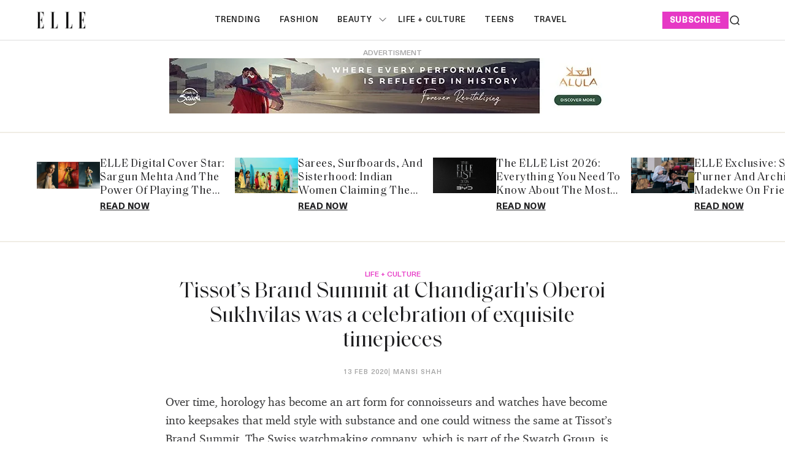

--- FILE ---
content_type: application/javascript
request_url: https://static-cdn.publive.online/publive-publisher-templates/elle_template/assets/js/post.js
body_size: 1402
content:

var elem = document.getElementById('article-js');
var primary_category = elem.getAttribute('primary_category');
var cds_base_url = elem.getAttribute('cds_base_url');
var pub_id = elem.getAttribute('pub_id');
var article_type = elem.getAttribute('article_type');
var enable_infinite_articles = elem.getAttribute('enable_infinte_article');
var allow_login_wall = elem.getAttribute('allow_login_wall');
var infScrollArticleURLs = []
var infScrollPageIndex = 2
// var article_key_string = article_url_string()
var allow_scroll_height = 0.4
var hide_full_content= elem.getAttribute('hide_full_content');
var allow_reader_login = elem.getAttribute('allow_reader_login')
var web_story_logo = elem.getAttribute('web_story_logo');
var gallery_logo = elem.getAttribute('gallery_logo');

var blog_current_page = 2
var post_id = elem.getAttribute('post_id');
var article_type = elem.getAttribute('article_type');
var article_legacy_url = elem.getAttribute('article_legacy_url');


function check_duplicate(nextURL){
  var current_page_path = window.location.pathname.replace(/^.*\/\/[^\/]+/, '')
  if (current_page_path === nextURL){
    return 1
  }
  return 0
}
function relatedArticles(primaryCategory) {
  fetch(`/get_recommended_posts/${primaryCategory}`)
    .then(response => {
      if (!response.ok) {
        throw new Error('Network response was not ok');
      }
      return response.json();
    })
    .then(data => {
      const postItems = data.items.recommended_posts;
      const relatedArticlesContainer = document.getElementById("related_articles");
      const slidingArrow = document.querySelector(".sliding-arrow"); // Select the sliding arrow

      if(postItems.length < 4) slidingArrow.style.display = 'none';
      if (postItems.length > 0) {
        for (let i = 0; i < postItems.length; i++) {
          let post = postItems[i];
          let author = post?.contributors.length > 0 ? post?.contributors[0] : post?.member;
          if (check_duplicate(post?.legacy_url)) 
            continue;

          const articleHTML = `
          <div class="swiper-slide swiper-slide-active">
            <article class="gh-card">
              <div class="gh-card-image-video-outer">
                <div class="gh-card-img-video-wrapper">
                  <a class="gh-card-image-wrapper-link" href="${post?.legacy_url}" aria-label="${post?.title}">
                    <picture>
                      <img class="gh-card-image" src="${post?.banner_url_hd}" 
                           alt="${post?.media_file_banner?.alt_text || post?.title}" 
                           style="${window?.get_image_style_from_meta_data?.(post?.media_file_banner)}" 
                           loading="lazy">
                    </picture>
                  </a>
                </div>
              </div>
              <div class="gh-card-content">
                <div class="gh-card-content-main">
                  <div class="gh-card-tags">
                    <a class="category-culture" href="/${post?.primary_category.slug}" aria-label="${post?.primary_category.name}">
                      ${post?.primary_category.name}
                    </a>
                  </div>
                  <a href="${post?.legacy_url}" aria-label="${post?.title}">
                    <h2 class="gh-card-title">${post?.title}</h2>
                  </a>
                </div>
                <div class="meta-data secondary_font">
                  <span class="article-date">
                    <time datetime="${post?.formatted_last_published_at_date}">
                      ${post?.formatted_last_published_at_date}
                    </time>
                  </span>
                  <a href="/author/${author.slug}" aria-label="${author.name}">
                    | <span class="author">${author.name}</span>
                  </a>
                </div>
              </div>
            </article>
          </div>`;
          
          relatedArticlesContainer.insertAdjacentHTML('beforeend', articleHTML);
        }
      } else {
        console.error("No recommended posts available");
      }
    })
    .catch(error => {
      console.error('Error fetching related articles:', error);
    });
}

function featuredArticles(cds_base_url,pub_id) {
  fetch(`${cds_base_url}/publisher/${pub_id}/featured-posts/`)
    .then(response => {
      if (!response.ok) {
        throw new Error('Network response was not ok');
      }
      return response.json();
    })
    .then(res => {
      const postItems = res.data;
      const featuredArticlesContainer = document.getElementById("featured-post-container");
      const newContainer = document.createElement("div");
      newContainer.id = "featured-posts";
      newContainer.classList.add("gh-featured-posts","hide-scrollbar" ,"gh-container");
      featuredArticlesContainer.appendChild(newContainer);

      if (postItems.length > 0) {
        for (let i = 0; i < 5; i++) {
          let post = postItems[i];
          let author = post?.contributors.length > 0 ? post?.contributors[0] : post?.member;
          if (check_duplicate(post?.legacy_url)) 
            continue;
          if (!post?.legacy_url) continue;
          const articleHTML = `
          <div class="float_article ">
      
            <div class="float_img">
            <a href="${post?.legacy_url}" aria-label="${post?.title}" class="clickable" >
            <img src="${post?.banner_url}" class=""  alt="${post?.title}"/>
            </a>
          </div>
          <div class="gh-float-content">
          <div class="gh-read-title">
          <a href="${post?.legacy_url}" aria-label="${post?.title}" class="clickable" >
            <p class="secondary_font line_clamp">
              ${post?.title}
            </p>
          </a>
          </div>
          <div class="next_post">
            <a href="${post?.legacy_url}" aria-label="${post?.title}" class="clickable" >
              Read Now
            </a>
          </div>
          </div>
      </div>`;
          
      newContainer.insertAdjacentHTML('beforeend', articleHTML);
      }
      } else {
        console.log();
      }
    })
    .catch(error => {
      console.error('Error fetching featured articles:', error);
    });
}
relatedArticles(primary_category)
featuredArticles(cds_base_url,pub_id)